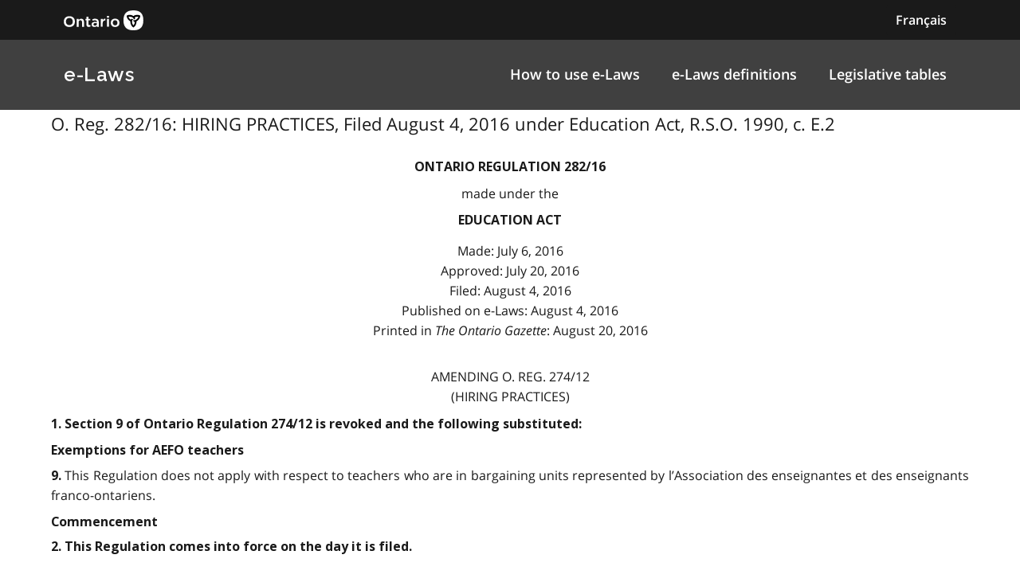

--- FILE ---
content_type: text/html
request_url: https://www.ontario.ca/laws/regulation/r16282
body_size: 9312
content:

        <!DOCTYPE html>

        <html lang="en">

            <head>
<meta charset="utf-8" />
                    <meta name="viewport" content="width=device-width, initial-scale=1.0" />                    
                    <meta property="og:title" content="O. Reg. 282/16: HIRING PRACTICES" />
                    <meta property="og:actTitle" content="Filed August 4, 2016 under Education Act, R.S.O. 1990, c. E.2" />
                    <meta property="og:description" content="ontario regulation 282/16 made under the Education Act Made: July 6, 2016   Approved: July 20, 2016   Filed: August 4, 2016   Published on e-Laws:..." />
                    <meta property="og:type" content="website" />
                    <meta property="og:site_name" content="Ontario.ca" />
                    <meta property="og:url" content="https://ontario.ca/laws/regulation/r16282" />
                    <meta property="og:image" content="https://ontario.ca/example-pages/assets/img/core/ontario_ogp_image.png" />
                    
                    
                    <meta name="twitter:card" content="summary_large_image" />
                    <meta name="twitter:creator" content="@ONgov">
                    <meta name="twitter:site" content="Ontario.ca">
                    
                    <meta name="twitter:title" content="O. Reg. 282/16: HIRING PRACTICES">
                    <meta name="twitter:description" content="ontario regulation 282/16 made under the Education Act Made: July 6, 2016   Approved: July 20, 2016   Filed: August 4, 2016   Published on e-Laws:...">
                    <meta name="twitter:url" content="https://ontario.ca/laws/regulation/r16282">
                    <meta name="twitter:image" content="https://ontario.ca/example-pages/assets/img/core/ontario_ogp_image.png">

                    <link rel="icon" href="./src/assets/favicons/favicon.ico" size="any"/>
                    <link rel="shortcut icon" href="./src/assets/favicons/favicon.ico" size="any"/>
                    <link rel="icon" href="./src/assets/favicons/favicon.svg" type="image/svg+xml" />
                    <link rel="icon" href="./src/assets/favicons/favicon-48x48" type="image/png" />
                    <link rel="apple-touch-icon" href="/favicons/apple-touch-icon.png" type="image/png"/>
                    
                    <title>O. Reg. 282/16: HIRING PRACTICES"</title>
                    <meta name="description" content="">
<script>
                                        (function(w,d,s,l,i){w[l]=w[l]||[];w[l].push({'gtm.start': new Date().getTime(),event:'gtm.js'});var f=d.getElementsByTagName(s)[0],j=d.createElement(s),dl=l!='dataLayer'?'&l='+l:'';j.async=true;j.src='https://www.googletagmanager.com/gtm.js?id='+i+dl;f.parentNode.insertBefore(j,f);
                                        })(window,document,'script','dataLayer','GTM-WQR6TDP');
                                    </script>

                <link rel="stylesheet" href="/laws/assets/styles/main.css">

            </head>

            <body>
<noscript>
                                        <iframe<img src="/laws/images/en/https://www.googletagmanager.com/ns.html?id=GTM-WQR6TDP"
                                        height="0" width="0" style="display:none;visibility:hidden"></iframe>
                                    </noscript>
<!--<link rel="stylesheet" href="/laws/assets/styles/application-header.css">-->
<link rel="stylesheet" href="/laws/assets/styles/ds-theme.min.css">
<div class='ontario-header__container'>
	<header class='ontario-application-header ontario-header' id='ontario-header'>
		<div class='ontario-row'>
			<div class='ontario-columns ontario-small-6 ontario-application-header__logo'>
				<a href='https://www.ontario.ca/page/government-ontario'>
					<img src='/laws/assets/logos/ontario-logo--desktop.svg' alt='Ontario.ca homepage' role='img' />
				</a>
			</div>
			<div class='ontario-columns ontario-small-6 ontario-application-header__lang-toggle'>
				<a href='http://www.ontario.ca/fr/lois/reglement/r16282' class='ontario-header__language-toggler ontario-header-button ontario-header-button--without-outline'>
					Français
				</a>
			</div>
		</div>
	</header>
	<div class='ontario-application-subheader-menu__container'>
		<section class='ontario-application-subheader'>
			<div class='ontario-row'>
				<div class='ontario-columns ontario-small-12 ontario-application-subheader__container'>
					<p class='ontario-application-subheader__heading'>
						<a href='https://ontario.ca/laws'>e-Laws</a>
					</p>

					<div class='ontario-application-subheader__menu-container'>
						<ul class='ontario-application-subheader__menu ontario-hide-for-small ontario-show-for-medium ontario-show-for-large'>
							<li><a href='https://ontario.ca/laws/how-browse-e-laws'>How to use e-Laws</a></li>
							<li><a href='https://ontario.ca/laws/e-laws-definitions'>e-Laws definitions</a></li>
							<li><a href='https://ontario.ca/laws/legislative-tables'>Legislative tables</a></li>
						</ul>

						<button
							class='ontario-header__menu-toggler ontario-header-button ontario-header-button--with-outline ontario-hide-for-large'
							id='ontario-header-menu-toggler'
							aria-controls='ontario-navigation'
							aria-label='open menu'
							type='button'
						>

							<img class='ontario-icon' focusable='false' viewBox='0 0 24 24' preserveAspectRatio='xMidYMid meet' src='/laws/assets/icons/svg/ontario-icon-menu.svg'/>
						</button>

						<button
							class="ontario-header__menu-toggler ontario-header-button ontario-header-button--with-outline ontario-hide-for-large"
							id="ontario-header-nav-toggler"
							aria-controls="ontario-navigation"
							aria-label="close"
						>
							<img class='ontario-icon' focusable='false' viewBox='0 0 24 24' preserveAspectRatio='xMidYMid meet' src='/laws/assets/icons/svg/ontario-icon-close.svg'/>
						</button>
					</div>
				</div>
			</div>
		</section>
		<nav class="ontario-navigation ontario-hide-for-large" id="ontario-navigation">
			<div class="ontario-navigation__container">
				<ul>
					<li><a href='https://ontario.ca/laws/how-browse-e-laws'>How to use e-Laws</a></li>
					<li><a href='https://ontario.ca/laws/e-laws-definitions'>e-Laws definitions</a></li>
					<li><a href='https://ontario.cal/aws/legislative-tables'>Legislative tables</a></li>
				</ul>
			</div>
		</nav>
	</div>
</div>
<div class='ontario-overlay'></div>
<script<img src="/laws/images/en//laws/assets/scripts/ontario-a11y.js"></script>
<script<img src="/laws/images/en//laws/assets/scripts/ontario-header.js"></script>



                <div class="ontario-row">

                  <p class="leadText">O. Reg. 282/16: HIRING PRACTICES, Filed August 4, 2016 under Education Act, R.S.O. 1990, c. E.2
</p>
                  
<div class="WordSection1"> 
<p class="MsoNormal"><a name="Top"></a></p> 
<p class="regnumber-e">ontario regulation 282/16</p> 
<p class="madeappfiled-e">made under the</p> 
<p class="ActTitle-e">Education Act</p> 
<p class="madeappfiled-e">Made: July 6, 2016 <br>  Approved: July 20, 2016 <br>  Filed: August 4, 2016 <br>  Published on e-Laws: August 4, 2016 <br>  Printed in <em>The Ontario Gazette</em>: August 20, 2016 <br>   <br> 
</p> 
<p class="regaction-e">Amending O. Reg. 274/12</p> 
<p class="regtitleold-e">(HIRING PRACTICES)</p> 
<p class="Psection-e">  1. Section 9 of Ontario Regulation 274/12 is revoked and the following substituted:</p> 
<p class="headnote-e">Exemptions for AEFO teachers</p> 
<p class="section-e"><a name="P72_8922"></a><a name="s9s1"></a><a name="sec9subsec1"></a><a name="sec9"></a>  <strong>9. </strong>This Regulation does not apply with respect to teachers who are in bargaining units represented by l’Association des enseignantes et des enseignants franco-ontariens.</p> 
<p class="headnote-e">Commencement</p> 
<p class="Psection-e">  2. This Regulation comes into force on the day it is filed.</p> 
<p class="dated-f">Made by: <br>  Pris par :</p> 
<p class="rsigntit-f">La ministre de l’Éducation,</p> 
<p class="rsignature-f">Mitzie Hunter</p> 
<p class="rsigntit-f">Minister of Education</p> 
<p class="rsigntit-f"> </p> 
<p class="dated-f">Date made: <a name="MadeByEngDate"></a>July 6, 2016 <br>  Pris le : 6 juillet 2016</p> 
<p class="dated-f"> </p> 
<p class="MsoNormal"></p> 
<p class="MsoNormal"> </p> 
<p class="MsoNormal"></p> 
</div>

                </div>

            </body>
<!--<link rel="stylesheet" href="/laws/assets/styles/simple-footer.css">-->
<link rel="stylesheet" href="/laws/assets/styles/ds-theme.min.css">
<footer class='ontario-footer ontario-footer--default'>
	<div class='ontario-row'>
		<div class='ontario-columns ontario-small-12'>
			<ul class='ontario-footer__links-container ontario-footer__links-container--inline'>
				<li><a class='ontario-footer__link' href='https://www.ontario.ca/page/accessibility'>Accessibility</a></li>
				<li><a class='ontario-footer__link' href='https://www.ontario.ca/page/privacy-statement'>Privacy</a></li>
				<li><a class='ontario-footer__link' href='#'>Contact us</a></li>
			</ul>
			<div class='ontario-footer__copyright'>
				<a class='ontario-footer__link' href='https://www.ontario.ca/page/copyright-information'>&copy; King's Printer for Ontario,
					<span class='ontario-nbsp'>2012&ndash;23</span></a>
			</div>
		</div>
	</div>
</footer>


        </html>